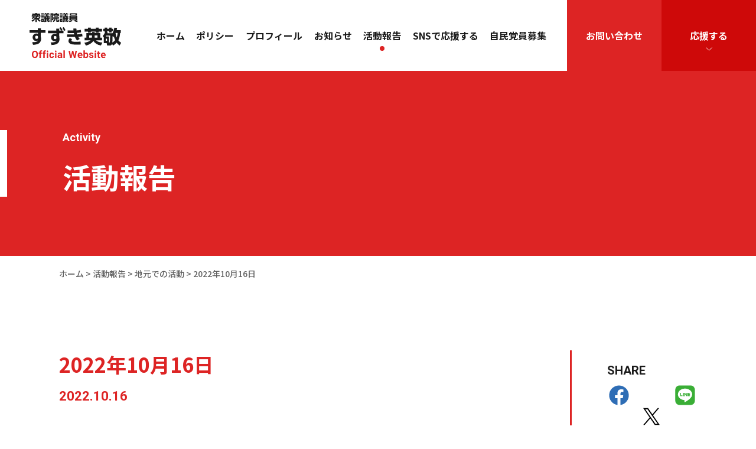

--- FILE ---
content_type: text/html; charset=UTF-8
request_url: https://eikei.jp/activity/2022%E5%B9%B410%E6%9C%8816%E6%97%A5/
body_size: 11390
content:
<!DOCTYPE html>
<!--[if lt IE 7 ]> <html class="ie6"> <![endif]-->
<!--[if IE 7 ]> <html class="ie7"> <![endif]-->
<!--[if IE 8 ]> <html class="ie8"> <![endif]-->
<!--[if IE 9 ]> <html class="ie9"> <![endif]-->
<!--[if (gt IE 9)|!(IE)]><!--> <html lang="ja"> <!--<![endif]-->
<head>
<!-- Google Tag Manager -->
<script>(function(w,d,s,l,i){w[l]=w[l]||[];w[l].push({'gtm.start':
new Date().getTime(),event:'gtm.js'});var f=d.getElementsByTagName(s)[0],
j=d.createElement(s),dl=l!='dataLayer'?'&l='+l:'';j.async=true;j.src=
'https://www.googletagmanager.com/gtm.js?id='+i+dl;f.parentNode.insertBefore(j,f);
})(window,document,'script','dataLayer','GTM-T4PL5VC');</script>
<!-- End Google Tag Manager -->
<meta charset="utf-8">
<meta http-equiv="X-UA-Compatible" content="IE=edge">
<meta name="viewport" content="width=device-width, initial-scale=1">

<link href="https://eikei.jp/cms/wp-content/themes/eikei/css/bootstrap.css" rel="stylesheet">
<link href="https://eikei.jp/cms/wp-content/themes/eikei/css/common.css" rel="stylesheet">
<link href="https://eikei.jp/cms/wp-content/themes/eikei/css/flexslider.css" rel="stylesheet">
<link href="https://eikei.jp/cms/wp-content/themes/eikei/css/scroll-hint.css" rel="stylesheet">
<link href="https://eikei.jp/cms/wp-content/themes/eikei/css/spmenu.css" rel="stylesheet">
<link href="https://eikei.jp/cms/wp-content/themes/eikei/css/slick.css" rel="stylesheet">
<link href="https://eikei.jp/cms/wp-content/themes/eikei/css/slick-theme.css" rel="stylesheet">
<link href="https://eikei.jp/cms/wp-content/themes/eikei/css/style.css" rel="stylesheet">
<link href="https://eikei.jp/cms/wp-content/themes/eikei/css/style2.css?2507" rel="stylesheet">
<link href="https://eikei.jp/cms/wp-content/themes/eikei/css/20241007.css" rel="stylesheet">
<link rel="preconnect" href="https://fonts.googleapis.com">
<link rel="preconnect" href="https://fonts.gstatic.com" crossorigin>
<link href="https://fonts.googleapis.com/css2?family=Noto+Sans+JP:wght@500;700;900&family=Roboto:wght@700;900&display=swap" rel="stylesheet">

<!-- HTML5 shim and Respond.js for IE8 support of HTML5 elements and media queries -->
<!-- WARNING: Respond.js doesn't work if you view the page via file:// -->
<!--[if lt IE 9]>
<script src="https://oss.maxcdn.com/html5shiv/3.7.2/html5shiv.min.js"></script>
<script src="https://oss.maxcdn.com/respond/1.4.2/respond.min.js"></script>
<![endif]-->


<meta name='robots' content='index, follow, max-image-preview:large, max-snippet:-1, max-video-preview:-1' />

	<!-- This site is optimized with the Yoast SEO plugin v26.8 - https://yoast.com/product/yoast-seo-wordpress/ -->
	<title>2022年10月16日 - すずき英敬 公式サイト｜衆議院議員・前三重県知事　自由民主党三重県第四選挙区支部長</title>
	<link rel="canonical" href="https://eikei.jp/activity/2022年10月16日/" />
	<meta property="og:locale" content="ja_JP" />
	<meta property="og:type" content="article" />
	<meta property="og:title" content="2022年10月16日 - すずき英敬 公式サイト｜衆議院議員・前三重県知事　自由民主党三重県第四選挙区支部長" />
	<meta property="og:description" content="16日、紀北町での街頭活動と鳥羽市でのカキ養殖の新たな挑戦の視察。紀北町では、東県議、奥村町議とともに街頭で、物価高、防災・減災、水産振興、年金財政の安定等について演説。ランチは、喫茶「yaya」にてジャンボチキンカツ定 [&hellip;]" />
	<meta property="og:url" content="https://eikei.jp/activity/2022年10月16日/" />
	<meta property="og:site_name" content="すずき英敬 公式サイト｜衆議院議員・前三重県知事　自由民主党三重県第四選挙区支部長" />
	<meta property="article:publisher" content="https://www.facebook.com/suzukieikei/" />
	<meta property="article:modified_time" content="2022-10-17T01:27:41+00:00" />
	<meta property="og:image" content="https://eikei.jp/cms/wp-content/uploads/2022/10/2022_1016-9.jpg" />
	<meta property="og:image:width" content="2048" />
	<meta property="og:image:height" content="1536" />
	<meta property="og:image:type" content="image/jpeg" />
	<meta name="twitter:card" content="summary_large_image" />
	<meta name="twitter:site" content="@eikeisuzuki" />
	<meta name="twitter:label1" content="推定読み取り時間" />
	<meta name="twitter:data1" content="5分" />
	<script type="application/ld+json" class="yoast-schema-graph">{"@context":"https://schema.org","@graph":[{"@type":"WebPage","@id":"https://eikei.jp/activity/2022%e5%b9%b410%e6%9c%8816%e6%97%a5/","url":"https://eikei.jp/activity/2022%e5%b9%b410%e6%9c%8816%e6%97%a5/","name":"2022年10月16日 - すずき英敬 公式サイト｜衆議院議員・前三重県知事　自由民主党三重県第四選挙区支部長","isPartOf":{"@id":"https://eikei.jp/#website"},"primaryImageOfPage":{"@id":"https://eikei.jp/activity/2022%e5%b9%b410%e6%9c%8816%e6%97%a5/#primaryimage"},"image":{"@id":"https://eikei.jp/activity/2022%e5%b9%b410%e6%9c%8816%e6%97%a5/#primaryimage"},"thumbnailUrl":"https://eikei.jp/cms/wp-content/uploads/2022/10/2022_1016-9.jpg","datePublished":"2022-10-16T01:26:00+00:00","dateModified":"2022-10-17T01:27:41+00:00","breadcrumb":{"@id":"https://eikei.jp/activity/2022%e5%b9%b410%e6%9c%8816%e6%97%a5/#breadcrumb"},"inLanguage":"ja","potentialAction":[{"@type":"ReadAction","target":["https://eikei.jp/activity/2022%e5%b9%b410%e6%9c%8816%e6%97%a5/"]}]},{"@type":"ImageObject","inLanguage":"ja","@id":"https://eikei.jp/activity/2022%e5%b9%b410%e6%9c%8816%e6%97%a5/#primaryimage","url":"https://eikei.jp/cms/wp-content/uploads/2022/10/2022_1016-9.jpg","contentUrl":"https://eikei.jp/cms/wp-content/uploads/2022/10/2022_1016-9.jpg","width":2048,"height":1536},{"@type":"BreadcrumbList","@id":"https://eikei.jp/activity/2022%e5%b9%b410%e6%9c%8816%e6%97%a5/#breadcrumb","itemListElement":[{"@type":"ListItem","position":1,"name":"ホーム","item":"https://eikei.jp/"},{"@type":"ListItem","position":2,"name":"活動報告","item":"https://eikei.jp/activity/"},{"@type":"ListItem","position":3,"name":"2022年10月16日"}]},{"@type":"WebSite","@id":"https://eikei.jp/#website","url":"https://eikei.jp/","name":"すずき英敬 公式サイト｜衆議院議員・前三重県知事　自由民主党三重県第四選挙区支部長","description":"","potentialAction":[{"@type":"SearchAction","target":{"@type":"EntryPoint","urlTemplate":"https://eikei.jp/?s={search_term_string}"},"query-input":{"@type":"PropertyValueSpecification","valueRequired":true,"valueName":"search_term_string"}}],"inLanguage":"ja"}]}</script>
	<!-- / Yoast SEO plugin. -->


<link rel='dns-prefetch' href='//ajax.googleapis.com' />
<link rel="alternate" title="oEmbed (JSON)" type="application/json+oembed" href="https://eikei.jp/wp-json/oembed/1.0/embed?url=https%3A%2F%2Feikei.jp%2Factivity%2F2022%25e5%25b9%25b410%25e6%259c%258816%25e6%2597%25a5%2F" />
<link rel="alternate" title="oEmbed (XML)" type="text/xml+oembed" href="https://eikei.jp/wp-json/oembed/1.0/embed?url=https%3A%2F%2Feikei.jp%2Factivity%2F2022%25e5%25b9%25b410%25e6%259c%258816%25e6%2597%25a5%2F&#038;format=xml" />
<style id='wp-img-auto-sizes-contain-inline-css' type='text/css'>
img:is([sizes=auto i],[sizes^="auto," i]){contain-intrinsic-size:3000px 1500px}
/*# sourceURL=wp-img-auto-sizes-contain-inline-css */
</style>
<style id='wp-emoji-styles-inline-css' type='text/css'>

	img.wp-smiley, img.emoji {
		display: inline !important;
		border: none !important;
		box-shadow: none !important;
		height: 1em !important;
		width: 1em !important;
		margin: 0 0.07em !important;
		vertical-align: -0.1em !important;
		background: none !important;
		padding: 0 !important;
	}
/*# sourceURL=wp-emoji-styles-inline-css */
</style>
<style id='wp-block-library-inline-css' type='text/css'>
:root{--wp-block-synced-color:#7a00df;--wp-block-synced-color--rgb:122,0,223;--wp-bound-block-color:var(--wp-block-synced-color);--wp-editor-canvas-background:#ddd;--wp-admin-theme-color:#007cba;--wp-admin-theme-color--rgb:0,124,186;--wp-admin-theme-color-darker-10:#006ba1;--wp-admin-theme-color-darker-10--rgb:0,107,160.5;--wp-admin-theme-color-darker-20:#005a87;--wp-admin-theme-color-darker-20--rgb:0,90,135;--wp-admin-border-width-focus:2px}@media (min-resolution:192dpi){:root{--wp-admin-border-width-focus:1.5px}}.wp-element-button{cursor:pointer}:root .has-very-light-gray-background-color{background-color:#eee}:root .has-very-dark-gray-background-color{background-color:#313131}:root .has-very-light-gray-color{color:#eee}:root .has-very-dark-gray-color{color:#313131}:root .has-vivid-green-cyan-to-vivid-cyan-blue-gradient-background{background:linear-gradient(135deg,#00d084,#0693e3)}:root .has-purple-crush-gradient-background{background:linear-gradient(135deg,#34e2e4,#4721fb 50%,#ab1dfe)}:root .has-hazy-dawn-gradient-background{background:linear-gradient(135deg,#faaca8,#dad0ec)}:root .has-subdued-olive-gradient-background{background:linear-gradient(135deg,#fafae1,#67a671)}:root .has-atomic-cream-gradient-background{background:linear-gradient(135deg,#fdd79a,#004a59)}:root .has-nightshade-gradient-background{background:linear-gradient(135deg,#330968,#31cdcf)}:root .has-midnight-gradient-background{background:linear-gradient(135deg,#020381,#2874fc)}:root{--wp--preset--font-size--normal:16px;--wp--preset--font-size--huge:42px}.has-regular-font-size{font-size:1em}.has-larger-font-size{font-size:2.625em}.has-normal-font-size{font-size:var(--wp--preset--font-size--normal)}.has-huge-font-size{font-size:var(--wp--preset--font-size--huge)}.has-text-align-center{text-align:center}.has-text-align-left{text-align:left}.has-text-align-right{text-align:right}.has-fit-text{white-space:nowrap!important}#end-resizable-editor-section{display:none}.aligncenter{clear:both}.items-justified-left{justify-content:flex-start}.items-justified-center{justify-content:center}.items-justified-right{justify-content:flex-end}.items-justified-space-between{justify-content:space-between}.screen-reader-text{border:0;clip-path:inset(50%);height:1px;margin:-1px;overflow:hidden;padding:0;position:absolute;width:1px;word-wrap:normal!important}.screen-reader-text:focus{background-color:#ddd;clip-path:none;color:#444;display:block;font-size:1em;height:auto;left:5px;line-height:normal;padding:15px 23px 14px;text-decoration:none;top:5px;width:auto;z-index:100000}html :where(.has-border-color){border-style:solid}html :where([style*=border-top-color]){border-top-style:solid}html :where([style*=border-right-color]){border-right-style:solid}html :where([style*=border-bottom-color]){border-bottom-style:solid}html :where([style*=border-left-color]){border-left-style:solid}html :where([style*=border-width]){border-style:solid}html :where([style*=border-top-width]){border-top-style:solid}html :where([style*=border-right-width]){border-right-style:solid}html :where([style*=border-bottom-width]){border-bottom-style:solid}html :where([style*=border-left-width]){border-left-style:solid}html :where(img[class*=wp-image-]){height:auto;max-width:100%}:where(figure){margin:0 0 1em}html :where(.is-position-sticky){--wp-admin--admin-bar--position-offset:var(--wp-admin--admin-bar--height,0px)}@media screen and (max-width:600px){html :where(.is-position-sticky){--wp-admin--admin-bar--position-offset:0px}}
/*wp_block_styles_on_demand_placeholder:6970d479f2b36*/
/*# sourceURL=wp-block-library-inline-css */
</style>
<style id='classic-theme-styles-inline-css' type='text/css'>
/*! This file is auto-generated */
.wp-block-button__link{color:#fff;background-color:#32373c;border-radius:9999px;box-shadow:none;text-decoration:none;padding:calc(.667em + 2px) calc(1.333em + 2px);font-size:1.125em}.wp-block-file__button{background:#32373c;color:#fff;text-decoration:none}
/*# sourceURL=/wp-includes/css/classic-themes.min.css */
</style>
<link rel='stylesheet' id='wp-block-paragraph-css' href='https://eikei.jp/cms/wp-includes/blocks/paragraph/style.min.css?ver=6.9' type='text/css' media='all' />
<script type="text/javascript" src="https://ajax.googleapis.com/ajax/libs/jquery/3.3.1/jquery.min.js?ver=3.3.1" id="jquery-js"></script>
<link rel="https://api.w.org/" href="https://eikei.jp/wp-json/" /><link rel="alternate" title="JSON" type="application/json" href="https://eikei.jp/wp-json/wp/v2/activity/3767" /><link rel="EditURI" type="application/rsd+xml" title="RSD" href="https://eikei.jp/cms/xmlrpc.php?rsd" />
<meta name="generator" content="WordPress 6.9" />
<link rel='shortlink' href='https://eikei.jp/?p=3767' />
<link rel="icon" href="https://eikei.jp/cms/wp-content/uploads/2021/09/cropped-favicon-32x32.jpg" sizes="32x32" />
<link rel="icon" href="https://eikei.jp/cms/wp-content/uploads/2021/09/cropped-favicon-192x192.jpg" sizes="192x192" />
<link rel="apple-touch-icon" href="https://eikei.jp/cms/wp-content/uploads/2021/09/cropped-favicon-180x180.jpg" />
<meta name="msapplication-TileImage" content="https://eikei.jp/cms/wp-content/uploads/2021/09/cropped-favicon-270x270.jpg" />
</head>
<body class="wp-singular activity-template-default single single-activity postid-3767 wp-theme-eikei drawer drawer--right">
<!-- Google Tag Manager (noscript) -->
<noscript><iframe src="https://www.googletagmanager.com/ns.html?id=GTM-T4PL5VC"
height="0" width="0" style="display:none;visibility:hidden"></iframe></noscript>
<!-- End Google Tag Manager (noscript) -->
	<header class="header">
		<div class="header_inner">
			<div class="header_logo">
				<a href="https://eikei.jp/"><img src="https://eikei.jp/cms/wp-content/themes/eikei/img/logo.svg" alt="衆議院議員 すずき英敬 Official Website"></a>
			</div>
			<nav class="nav-wrap">
				<ul class="nav">
					<li class="nav-wrap_home"><a href="https://eikei.jp/">ホーム</a></li>
					<li class="nav-wrap_policy"><a href="https://eikei.jp/policy/">ポリシー</a></li>
					<li class="nav-wrap_profile"><a href="https://eikei.jp/profile/">プロフィール</a></li>
					<li class="nav-wrap_news"><a href="https://eikei.jp/news/">お知らせ</a></li>
					<!-- <li><a href="https://eikei.jp/column/">後援会通信</a></li> -->
					<li class="nav_child nav-wrap_activity"><a href="https://eikei.jp/activity/">活動報告</a>
						<ul class="nav_drop">
							<li><a href="https://eikei.jp/activity_cate/activity-weekly/">一週間の活動</a></li>
							<li><a href="https://eikei.jp/activity_cate/activity-tokyo/">東京での活動</a></li>
							<li><a href="https://eikei.jp/activity_cate/activity-mie/">地元での活動</a></li>
							<li><a href="https://eikei.jp/activity_cate/topics/">Topics</a></li>
							<li><a href="https://eikei.jp/activity_cate/ak-news/">AK通信</a></li>
						</ul>

					</li>
					<li class="nav-wrap_sns"><a href="https://eikei.jp/sns-support/">SNSで応援する</a></li>
					<li class="nav-wrap_member"><a href="https://eikei.jp/member/">自民党員募集</a></li>
					<!-- <li><a href="https://www.facebook.com/suzukieikei/" target="_blank"><img src="https://eikei.jp/cms/wp-content/themes/eikei/img/icon_fb.svg" alt="facebook"></a></li>
					<li><a href="https://twitter.com/eikeisuzuki" target="_blank"><img src="https://eikei.jp/cms/wp-content/themes/eikei/img/icon_tw.svg" alt="twitter"></a></li> -->
				</ul>
				<ul class="nav_sub">
					<li><a href="https://eikei.jp/contact/">お問い合わせ</a></li>
										<li><a href="https://eikei.jp/#support">応援する</a>
						<ul>
							<li><a href="https://eikei.jp/kouenkai/">後援会</a></li>
							<!--<li><a href="https://eikei.jp/contribution/">個人献金</a></li>-->
						</ul>
					</li>
									</ul>
			</nav>
		</div>

		<div class="drawer_menu">
			<div class="drawer_bg"></div>
			<div class="drawer_box">
				<button type="button" class="drawer_button">
					<span class="drawer_bar drawer_bar1"></span>
					<span class="drawer_bar drawer_bar2"></span>
					<span class="drawer_bar drawer_bar3"></span>
				</button>
			</div>
			<nav class="drawer_nav_wrapper">
				<ul class="drawer_nav">
					<li><a href="https://eikei.jp/">ホーム</a></li>
					<li><a href="https://eikei.jp/policy/">ポリシー</a></li>
					<li><a href="https://eikei.jp/profile/">プロフィール</a></li>
					<li><a href="https://eikei.jp/news/">お知らせ</a></li>
					<!-- <li><a href="https://eikei.jp/column/">後援会通信</a></li> -->
					<li><a href="https://eikei.jp/activity/">活動報告</a>
						<ul class="drawer_nav_subnav">
							<li><a href="https://eikei.jp/activity_cate/activity-weekly/">一週間の活動</a></li>
							<li><a href="https://eikei.jp/activity_cate/activity-tokyo/">東京での活動</a></li>
							<li><a href="https://eikei.jp/activity_cate/activity-mie/">地元での活動</a></li>
							<li><a href="https://eikei.jp/activity_cate/topics/">Topics</a></li>
							<li><a href="https://eikei.jp/activity_cate/ak-news/">AK通信</a></li>
						</ul>
					</li>
					<li><a href="https://eikei.jp/sns-support/">SNSで応援する</a></li>
					<li><a href="https://eikei.jp/member/">自民党員募集</a></li>
					<li><a href="https://eikei.jp/contact/">お問い合わせ</a></li>
				</ul>
				<ul class="info_nav">
					<li><a href="https://eikei.jp/kouenkai/">後援会</a></li>
					<!--<li><a href="https://eikei.jp/contribution/">個人献金</a></li>-->
					<!-- <li><a href="https://eikei.jp/contact/">お問い合わせ</a></li>
										<li><a href="https://eikei.jp/#support">応援する</a></li>
					 -->
				</ul>
				<ul class="sns_nav">
					<li><a href="https://www.facebook.com/suzukieikei/" target="_blank"><img src="https://eikei.jp/cms/wp-content/themes/eikei/img/icon_fb2.svg" alt="facebook"></a></li>
					<li><a href="https://twitter.com/eikeisuzuki" target="_blank"><img src="https://eikei.jp/cms/wp-content/themes/eikei/img/icon_x.svg" alt="X/旧twitter"></a></li>
					<li><a href="https://www.instagram.com/ak_suzuki/" target="_blank"><img src="https://eikei.jp/cms/wp-content/themes/eikei/img/icon_in2.svg" alt="instagram"></a></li>
					<li><a href="https://www.youtube.com/channel/UC-4kiUOhdTv0GMJ87l_ENKQ" target="_blank"><img src="https://eikei.jp/cms/wp-content/themes/eikei/img/icon_yt2.svg" alt="youtube"></a></li>
					<li><a href="https://line.me/R/ti/p/%40hct0150u" target="_blank"><img src="https://eikei.jp/cms/wp-content/themes/eikei/img/icon_line.svg" alt="公式ライン"></a></li>
				</ul>
			</nav>
		</div>
	</header>
	<section class="sub_maintitle single_sub_maintitle">
		<div class="sub_maintitle_inner">
			<div class="inner flex jc-sb fw-w">
				<div class="lower_title">
                    <p>Activity</p>
                    <span>活動報告</span>
				</div>
			</div>
		</div>
	</section>

	<div class="breadcrumbs_area">
		<div class="breadcrumbs" typeof="BreadcrumbList" vocab="https://schema.org/">
			<!-- Breadcrumb NavXT 7.4.1 -->
<span property="itemListElement" typeof="ListItem"><a property="item" typeof="WebPage" title="Go to すずき英敬 公式サイト｜衆議院議員・前三重県知事　自由民主党三重県第四選挙区支部長." href="https://eikei.jp" class="home" ><span property="name">ホーム</span></a><meta property="position" content="1"></span> &gt; <span property="itemListElement" typeof="ListItem"><a property="item" typeof="WebPage" title="活動報告へ移動する" href="https://eikei.jp/activity/" class="archive post-activity-archive" ><span property="name">活動報告</span></a><meta property="position" content="2"></span> &gt; <span property="itemListElement" typeof="ListItem"><a property="item" typeof="WebPage" title="Go to the 地元での活動 カテゴリー archives." href="https://eikei.jp/activity_cate/activity-mie/" class="taxonomy activity_cate" ><span property="name">地元での活動</span></a><meta property="position" content="3"></span> &gt; <span property="itemListElement" typeof="ListItem"><span property="name" class="post post-activity current-item">2022年10月16日</span><meta property="url" content="https://eikei.jp/activity/2022%e5%b9%b410%e6%9c%8816%e6%97%a5/"><meta property="position" content="4"></span>		</div>
	</div>

    <section class="single_area pd_top100">
        <div class="inner">
            <div class="sigle_block flex jc-sb fw-w">
    		        	            	<div class="single_box">
            		<div class="single_ttl">
            			<h1>2022年10月16日</h1>
            			<p class="single_day">2022.10.16</p>
            		</div>
	            	<div class="sigle_contents">
	                    
<figure class="wp-block-gallery has-nested-images columns-default is-cropped wp-block-gallery-1 is-layout-flex wp-block-gallery-is-layout-flex">
<figure class="wp-block-image size-large"><img fetchpriority="high" decoding="async" width="1024" height="856" data-id="3771" src="https://eikei.jp/cms/wp-content/uploads/2022/10/2022_1016-6-1024x856.jpg" alt="" class="wp-image-3771" srcset="https://eikei.jp/cms/wp-content/uploads/2022/10/2022_1016-6-1024x856.jpg 1024w, https://eikei.jp/cms/wp-content/uploads/2022/10/2022_1016-6-300x251.jpg 300w, https://eikei.jp/cms/wp-content/uploads/2022/10/2022_1016-6-768x642.jpg 768w, https://eikei.jp/cms/wp-content/uploads/2022/10/2022_1016-6-1536x1284.jpg 1536w, https://eikei.jp/cms/wp-content/uploads/2022/10/2022_1016-6.jpg 2048w" sizes="(max-width: 1024px) 100vw, 1024px" /></figure>



<figure class="wp-block-image size-large"><img decoding="async" width="1024" height="821" data-id="3770" src="https://eikei.jp/cms/wp-content/uploads/2022/10/2022_1016-1-1024x821.jpg" alt="" class="wp-image-3770" srcset="https://eikei.jp/cms/wp-content/uploads/2022/10/2022_1016-1-1024x821.jpg 1024w, https://eikei.jp/cms/wp-content/uploads/2022/10/2022_1016-1-300x241.jpg 300w, https://eikei.jp/cms/wp-content/uploads/2022/10/2022_1016-1-768x616.jpg 768w, https://eikei.jp/cms/wp-content/uploads/2022/10/2022_1016-1-1536x1232.jpg 1536w, https://eikei.jp/cms/wp-content/uploads/2022/10/2022_1016-1.jpg 2048w" sizes="(max-width: 1024px) 100vw, 1024px" /></figure>



<figure class="wp-block-image size-large"><img decoding="async" width="875" height="1024" data-id="3773" src="https://eikei.jp/cms/wp-content/uploads/2022/10/2022_1016-2-875x1024.jpg" alt="" class="wp-image-3773" srcset="https://eikei.jp/cms/wp-content/uploads/2022/10/2022_1016-2-875x1024.jpg 875w, https://eikei.jp/cms/wp-content/uploads/2022/10/2022_1016-2-256x300.jpg 256w, https://eikei.jp/cms/wp-content/uploads/2022/10/2022_1016-2-768x899.jpg 768w, https://eikei.jp/cms/wp-content/uploads/2022/10/2022_1016-2-1313x1536.jpg 1313w, https://eikei.jp/cms/wp-content/uploads/2022/10/2022_1016-2.jpg 1750w" sizes="(max-width: 875px) 100vw, 875px" /></figure>



<figure class="wp-block-image size-large"><img loading="lazy" decoding="async" width="1024" height="680" data-id="3772" src="https://eikei.jp/cms/wp-content/uploads/2022/10/2022_1016-3-1024x680.jpg" alt="" class="wp-image-3772" srcset="https://eikei.jp/cms/wp-content/uploads/2022/10/2022_1016-3-1024x680.jpg 1024w, https://eikei.jp/cms/wp-content/uploads/2022/10/2022_1016-3-300x199.jpg 300w, https://eikei.jp/cms/wp-content/uploads/2022/10/2022_1016-3-768x510.jpg 768w, https://eikei.jp/cms/wp-content/uploads/2022/10/2022_1016-3-1536x1020.jpg 1536w, https://eikei.jp/cms/wp-content/uploads/2022/10/2022_1016-3.jpg 2048w" sizes="auto, (max-width: 1024px) 100vw, 1024px" /></figure>



<figure class="wp-block-image size-large"><img loading="lazy" decoding="async" width="1024" height="740" data-id="3775" src="https://eikei.jp/cms/wp-content/uploads/2022/10/2022_1016-4-1024x740.jpg" alt="" class="wp-image-3775" srcset="https://eikei.jp/cms/wp-content/uploads/2022/10/2022_1016-4-1024x740.jpg 1024w, https://eikei.jp/cms/wp-content/uploads/2022/10/2022_1016-4-300x217.jpg 300w, https://eikei.jp/cms/wp-content/uploads/2022/10/2022_1016-4-768x555.jpg 768w, https://eikei.jp/cms/wp-content/uploads/2022/10/2022_1016-4-1536x1110.jpg 1536w, https://eikei.jp/cms/wp-content/uploads/2022/10/2022_1016-4.jpg 2048w" sizes="auto, (max-width: 1024px) 100vw, 1024px" /></figure>



<figure class="wp-block-image size-large"><img loading="lazy" decoding="async" width="1024" height="768" data-id="3774" src="https://eikei.jp/cms/wp-content/uploads/2022/10/2022_1016-5-1024x768.jpg" alt="" class="wp-image-3774" srcset="https://eikei.jp/cms/wp-content/uploads/2022/10/2022_1016-5-1024x768.jpg 1024w, https://eikei.jp/cms/wp-content/uploads/2022/10/2022_1016-5-300x225.jpg 300w, https://eikei.jp/cms/wp-content/uploads/2022/10/2022_1016-5-768x576.jpg 768w, https://eikei.jp/cms/wp-content/uploads/2022/10/2022_1016-5-1536x1152.jpg 1536w, https://eikei.jp/cms/wp-content/uploads/2022/10/2022_1016-5.jpg 2048w" sizes="auto, (max-width: 1024px) 100vw, 1024px" /></figure>
</figure>



<p>16日、紀北町での街頭活動と鳥羽市でのカキ養殖の新たな挑戦の視察。紀北町では、東県議、奥村町議とともに街頭で、物価高、防災・減災、水産振興、年金財政の安定等について演説。ランチは、喫茶「yaya」にてジャンボチキンカツ定食！めちゃボリューム＆デミグラスソースが最高の一品。チキンも柔らかくジューシーでした。</p>



<p>鳥羽市では、山本さちこ参議院議員、野村県議とともに自民党鳥羽市支部報告会。その後は、カキ養殖の県内最大産地である浦村に。この７月にカキ業者12者が集まり設立された「浦村シーファーム」の取組を視察。</p>



<p><a></a>生産性向上、一括調達等によるコストダウン、労働者の負担大幅軽減を同時達成する仕組み。247台のカキ養殖筏を有し、これまで個々の業者で保有していた水揚げ作業用漁船を２隻に集約して燃料代をコストダウン。養殖用のロープや筏を組む材木なども一括購入しコストダウン。これまで最も労力がかかっていた成育したカキをばらして洗浄する作業をできる機械を共同購入し、生産性が1.5倍に。衛生面や力作業という観点からも大幅削減。各者が夫婦でやっていた作業を共同で行い、負担軽減と生産性向上で若者の入職を可能とする。</p>



<p>更に、この会社で、養殖ワカメを活用した「ブルーカーボン」のオフセット事業を検討しており、これが実現すれば、日本初になります。近年、海洋環境の変化によるカキのへい死、コロナでの需要減、燃料高、後継者不足、トンガ沖地震による津波被害など、「五重苦」がある中、漁村を守り、持続可能なカキ養殖を実現するため、新たな挑戦が始まりました。しっかり応援し、地域の水産業に希望の灯りをともしたいと思います。</p>



<figure class="wp-block-gallery has-nested-images columns-default is-cropped wp-block-gallery-2 is-layout-flex wp-block-gallery-is-layout-flex">
<figure class="wp-block-image size-large"><img loading="lazy" decoding="async" width="1024" height="902" data-id="3781" src="https://eikei.jp/cms/wp-content/uploads/2022/10/2022_1016-12-1024x902.jpg" alt="" class="wp-image-3781" srcset="https://eikei.jp/cms/wp-content/uploads/2022/10/2022_1016-12-1024x902.jpg 1024w, https://eikei.jp/cms/wp-content/uploads/2022/10/2022_1016-12-300x264.jpg 300w, https://eikei.jp/cms/wp-content/uploads/2022/10/2022_1016-12-768x677.jpg 768w, https://eikei.jp/cms/wp-content/uploads/2022/10/2022_1016-12.jpg 1536w" sizes="auto, (max-width: 1024px) 100vw, 1024px" /></figure>



<figure class="wp-block-image size-large"><img loading="lazy" decoding="async" width="1024" height="745" data-id="3777" src="https://eikei.jp/cms/wp-content/uploads/2022/10/2022_1016-7-1024x745.jpg" alt="" class="wp-image-3777" srcset="https://eikei.jp/cms/wp-content/uploads/2022/10/2022_1016-7-1024x745.jpg 1024w, https://eikei.jp/cms/wp-content/uploads/2022/10/2022_1016-7-300x218.jpg 300w, https://eikei.jp/cms/wp-content/uploads/2022/10/2022_1016-7-768x559.jpg 768w, https://eikei.jp/cms/wp-content/uploads/2022/10/2022_1016-7.jpg 1536w" sizes="auto, (max-width: 1024px) 100vw, 1024px" /></figure>



<figure class="wp-block-image size-large"><img loading="lazy" decoding="async" width="1024" height="576" data-id="3776" src="https://eikei.jp/cms/wp-content/uploads/2022/10/2022_1016-8-1024x576.jpg" alt="" class="wp-image-3776" srcset="https://eikei.jp/cms/wp-content/uploads/2022/10/2022_1016-8-1024x576.jpg 1024w, https://eikei.jp/cms/wp-content/uploads/2022/10/2022_1016-8-300x169.jpg 300w, https://eikei.jp/cms/wp-content/uploads/2022/10/2022_1016-8-768x432.jpg 768w, https://eikei.jp/cms/wp-content/uploads/2022/10/2022_1016-8-1536x864.jpg 1536w, https://eikei.jp/cms/wp-content/uploads/2022/10/2022_1016-8.jpg 1706w" sizes="auto, (max-width: 1024px) 100vw, 1024px" /></figure>



<figure class="wp-block-image size-large"><img loading="lazy" decoding="async" width="1024" height="768" data-id="3779" src="https://eikei.jp/cms/wp-content/uploads/2022/10/2022_1016-9-1-1024x768.jpg" alt="" class="wp-image-3779" srcset="https://eikei.jp/cms/wp-content/uploads/2022/10/2022_1016-9-1-1024x768.jpg 1024w, https://eikei.jp/cms/wp-content/uploads/2022/10/2022_1016-9-1-300x225.jpg 300w, https://eikei.jp/cms/wp-content/uploads/2022/10/2022_1016-9-1-768x576.jpg 768w, https://eikei.jp/cms/wp-content/uploads/2022/10/2022_1016-9-1-1536x1152.jpg 1536w, https://eikei.jp/cms/wp-content/uploads/2022/10/2022_1016-9-1.jpg 2048w" sizes="auto, (max-width: 1024px) 100vw, 1024px" /></figure>



<figure class="wp-block-image size-large"><img loading="lazy" decoding="async" width="1024" height="674" data-id="3780" src="https://eikei.jp/cms/wp-content/uploads/2022/10/2022_1016-10-1024x674.jpg" alt="" class="wp-image-3780" srcset="https://eikei.jp/cms/wp-content/uploads/2022/10/2022_1016-10-1024x674.jpg 1024w, https://eikei.jp/cms/wp-content/uploads/2022/10/2022_1016-10-300x197.jpg 300w, https://eikei.jp/cms/wp-content/uploads/2022/10/2022_1016-10-768x506.jpg 768w, https://eikei.jp/cms/wp-content/uploads/2022/10/2022_1016-10-1536x1011.jpg 1536w, https://eikei.jp/cms/wp-content/uploads/2022/10/2022_1016-10.jpg 2048w" sizes="auto, (max-width: 1024px) 100vw, 1024px" /></figure>



<figure class="wp-block-image size-large"><img loading="lazy" decoding="async" width="1024" height="837" data-id="3778" src="https://eikei.jp/cms/wp-content/uploads/2022/10/2022_1016-11-1024x837.jpg" alt="" class="wp-image-3778" srcset="https://eikei.jp/cms/wp-content/uploads/2022/10/2022_1016-11-1024x837.jpg 1024w, https://eikei.jp/cms/wp-content/uploads/2022/10/2022_1016-11-300x245.jpg 300w, https://eikei.jp/cms/wp-content/uploads/2022/10/2022_1016-11-768x628.jpg 768w, https://eikei.jp/cms/wp-content/uploads/2022/10/2022_1016-11.jpg 1536w" sizes="auto, (max-width: 1024px) 100vw, 1024px" /></figure>
</figure>
	                </div>
            	</div>
            	<div class="sns_share">
	                <ul class="single_shere flex jc-sb fw-w">
	                    	                    <li>SHARE</li>
	                    <li><a href="http://www.facebook.com/share.php?u=https://eikei.jp/activity/2022%e5%b9%b410%e6%9c%8816%e6%97%a5/" title="Facebookでシェアする" target="_blank"><img src="https://eikei.jp/cms/wp-content/themes/eikei/img/icon_fb2.svg" alt="facebook"></a></li>
	                    <li><a href="https://social-plugins.line.me/lineit/share?url=https://eikei.jp/activity/2022%e5%b9%b410%e6%9c%8816%e6%97%a5/" target="_blank"><img src="https://eikei.jp/cms/wp-content/themes/eikei/img/icon_line.svg" alt="LINE"></a></li>
	                    <li><a href="//twitter.com/share?text=2022年10月16日&url=https://eikei.jp/activity/2022%e5%b9%b410%e6%9c%8816%e6%97%a5/" title="X/旧Twitterでシェア" target="_blank"><img src="https://eikei.jp/cms/wp-content/themes/eikei/img/icon_x.svg" alt="X/旧Twitter"></a></li>
	                </ul>
            	</div>
				                    </div>

			<div class="prevnext">
			    <ul class="flex jc-sb fw-w">
			        <!-- PREV -->
			        <li>
			            <a href="https://eikei.jp/activity/2022%e5%b9%b410%e6%9c%8810%e6%97%a5/">PREV</a>			        </li>
			        <!-- 記事一覧へ戻る -->
			        <li class="singlemore_btn">
			            <a href="https://eikei.jp/activity_cate/activity-mie/">地元での活動一覧へ戻る</a>			        </li>
			        <!-- NEXT -->
			        <li>
			            <a href="https://eikei.jp/activity/2022%e5%b9%b410%e6%9c%8823%e6%97%a5/">NEXT</a>			        </li>
			    </ul>
			</div>


		<section class="sns_area">
		<ul class="sns_block">
			<li><a href="https://www.facebook.com/suzukieikei/" target="_blank">
				<div class="round">
					<img src="https://eikei.jp/cms/wp-content/themes/eikei/img/icon_fb2.svg" alt="facebook">
				</div>
				<p>Facebook</p>
			</a></li>
			<li><a href="https://twitter.com/eikeisuzuki" target="_blank">
				<div class="round">
					<img src="https://eikei.jp/cms/wp-content/themes/eikei/img/icon_x.svg" alt="X/旧Twitter">
				</div>
				<p>X/旧Twitter</p>
			</a></li>
			<li><a href="https://www.instagram.com/ak_suzuki/" target="_blank">
				<div class="round">
					<img src="https://eikei.jp/cms/wp-content/themes/eikei/img/icon_in2.svg" alt="instagram">
				</div>
				<p>Instagram</p>
			</a></li>
			<li><a href="https://www.youtube.com/channel/UC-4kiUOhdTv0GMJ87l_ENKQ" target="_blank">
				<div class="round">
					<img src="https://eikei.jp/cms/wp-content/themes/eikei/img/icon_yt2.svg" alt="youtube">
				</div>
				<p>YouTube</p>
			</a></li>
			<li><a href="https://line.me/R/ti/p/%40hct0150u" target="_blank">
				<div class="round">
					<img src="https://eikei.jp/cms/wp-content/themes/eikei/img/icon_line.svg" alt="LINE">
				</div>
				<p>公式LINE</p>
			</a></li>
		</ul>
	</section>
	
    <div id="page-top"><a id="move-page-top">↑</a></div>

    <footer class="footer">
        <div class="footer_add">
            <div class="inner flex jc-sb fw-w">
                <div class="add">
                    <h2>すずき英敬後援会事務所</h2>
                    <p>〒516-0007<br>
                        三重県伊勢市小木町677-1<br>
                        <!-- 開所時間：9:00～17:00<br> -->
                        電話番号：<span>0596-31-0001</span><br>
                        FAX番号：<span>0596-31-0002</span><br>
                        Mail：information＠eikei.jp<br>
                        <span class="small">※メール送信の際は@を半角へご変更ください</span></p>
                </div>
                <div class="add">
                    <h2>東京事務所</h2>
                    <p>〒100-8981<br>
                        東京都千代田区永田町2-2-1<br>
                        衆議院第一会館614号室<br>
                        電話番号：<span>03-3581-5111</span> (会館代表)</p>
                </div>
            </div>
<!--             <div class="inner">
                <ul class="link_banner flex jc-sb fw-w">
                    <li><a href="http://seiwaken.jp/" target="_blank"><img src="https://eikei.jp/cms/wp-content/themes/eikei/img/seiwaken.jpg" alt="清和政策研究会"></a></li>
                </ul>
            </div> -->
        </div>
        <div class="footer_copy">
            <div class="inner flex jc-sb fw-w">
                <div class="contact">
                    <a href="https://eikei.jp/contact/">お問い合わせ</a>
                </div>
                <p class="copy">Copyright © 2021 <a href="https://eikei.jp/">Eikei Suzuki</a>. All Rights Reserved.</p>
            </div>
        </div>
    </footer>

<script type="text/javascript" src="https://yubinbango.github.io/yubinbango/yubinbango.js"></script>
<script type="text/javascript" src="https://eikei.jp/cms/wp-content/themes/eikei/js/bootstrap.js"></script>
<script type="text/javascript" src="https://eikei.jp/cms/wp-content/themes/eikei/js/common.js"></script>
<script type="text/javascript" src="https://eikei.jp/cms/wp-content/themes/eikei/js/drawer.min.js"></script>
<script type="text/javascript" src="https://eikei.jp/cms/wp-content/themes/eikei/js/jquery.flexslider.js"></script>
<script type="text/javascript" src="https://eikei.jp/cms/wp-content/themes/eikei/js/ofi.min.js"></script>
<script type="text/javascript" src="https://eikei.jp/cms/wp-content/themes/eikei/js/scroll-hint.js"></script>
<script type="text/javascript" src="https://eikei.jp/cms/wp-content/themes/eikei/js/slick.min.js"></script>
<script type="text/javascript" src="https://eikei.jp/cms/wp-content/themes/eikei/js/to-top.js"></script>
<script> objectFitImages(); </script>
<script type="speculationrules">
{"prefetch":[{"source":"document","where":{"and":[{"href_matches":"/*"},{"not":{"href_matches":["/cms/wp-*.php","/cms/wp-admin/*","/cms/wp-content/uploads/*","/cms/wp-content/*","/cms/wp-content/plugins/*","/cms/wp-content/themes/eikei/*","/*\\?(.+)"]}},{"not":{"selector_matches":"a[rel~=\"nofollow\"]"}},{"not":{"selector_matches":".no-prefetch, .no-prefetch a"}}]},"eagerness":"conservative"}]}
</script>
<script id="wp-emoji-settings" type="application/json">
{"baseUrl":"https://s.w.org/images/core/emoji/17.0.2/72x72/","ext":".png","svgUrl":"https://s.w.org/images/core/emoji/17.0.2/svg/","svgExt":".svg","source":{"concatemoji":"https://eikei.jp/cms/wp-includes/js/wp-emoji-release.min.js?ver=6.9"}}
</script>
<script type="module">
/* <![CDATA[ */
/*! This file is auto-generated */
const a=JSON.parse(document.getElementById("wp-emoji-settings").textContent),o=(window._wpemojiSettings=a,"wpEmojiSettingsSupports"),s=["flag","emoji"];function i(e){try{var t={supportTests:e,timestamp:(new Date).valueOf()};sessionStorage.setItem(o,JSON.stringify(t))}catch(e){}}function c(e,t,n){e.clearRect(0,0,e.canvas.width,e.canvas.height),e.fillText(t,0,0);t=new Uint32Array(e.getImageData(0,0,e.canvas.width,e.canvas.height).data);e.clearRect(0,0,e.canvas.width,e.canvas.height),e.fillText(n,0,0);const a=new Uint32Array(e.getImageData(0,0,e.canvas.width,e.canvas.height).data);return t.every((e,t)=>e===a[t])}function p(e,t){e.clearRect(0,0,e.canvas.width,e.canvas.height),e.fillText(t,0,0);var n=e.getImageData(16,16,1,1);for(let e=0;e<n.data.length;e++)if(0!==n.data[e])return!1;return!0}function u(e,t,n,a){switch(t){case"flag":return n(e,"\ud83c\udff3\ufe0f\u200d\u26a7\ufe0f","\ud83c\udff3\ufe0f\u200b\u26a7\ufe0f")?!1:!n(e,"\ud83c\udde8\ud83c\uddf6","\ud83c\udde8\u200b\ud83c\uddf6")&&!n(e,"\ud83c\udff4\udb40\udc67\udb40\udc62\udb40\udc65\udb40\udc6e\udb40\udc67\udb40\udc7f","\ud83c\udff4\u200b\udb40\udc67\u200b\udb40\udc62\u200b\udb40\udc65\u200b\udb40\udc6e\u200b\udb40\udc67\u200b\udb40\udc7f");case"emoji":return!a(e,"\ud83e\u1fac8")}return!1}function f(e,t,n,a){let r;const o=(r="undefined"!=typeof WorkerGlobalScope&&self instanceof WorkerGlobalScope?new OffscreenCanvas(300,150):document.createElement("canvas")).getContext("2d",{willReadFrequently:!0}),s=(o.textBaseline="top",o.font="600 32px Arial",{});return e.forEach(e=>{s[e]=t(o,e,n,a)}),s}function r(e){var t=document.createElement("script");t.src=e,t.defer=!0,document.head.appendChild(t)}a.supports={everything:!0,everythingExceptFlag:!0},new Promise(t=>{let n=function(){try{var e=JSON.parse(sessionStorage.getItem(o));if("object"==typeof e&&"number"==typeof e.timestamp&&(new Date).valueOf()<e.timestamp+604800&&"object"==typeof e.supportTests)return e.supportTests}catch(e){}return null}();if(!n){if("undefined"!=typeof Worker&&"undefined"!=typeof OffscreenCanvas&&"undefined"!=typeof URL&&URL.createObjectURL&&"undefined"!=typeof Blob)try{var e="postMessage("+f.toString()+"("+[JSON.stringify(s),u.toString(),c.toString(),p.toString()].join(",")+"));",a=new Blob([e],{type:"text/javascript"});const r=new Worker(URL.createObjectURL(a),{name:"wpTestEmojiSupports"});return void(r.onmessage=e=>{i(n=e.data),r.terminate(),t(n)})}catch(e){}i(n=f(s,u,c,p))}t(n)}).then(e=>{for(const n in e)a.supports[n]=e[n],a.supports.everything=a.supports.everything&&a.supports[n],"flag"!==n&&(a.supports.everythingExceptFlag=a.supports.everythingExceptFlag&&a.supports[n]);var t;a.supports.everythingExceptFlag=a.supports.everythingExceptFlag&&!a.supports.flag,a.supports.everything||((t=a.source||{}).concatemoji?r(t.concatemoji):t.wpemoji&&t.twemoji&&(r(t.twemoji),r(t.wpemoji)))});
//# sourceURL=https://eikei.jp/cms/wp-includes/js/wp-emoji-loader.min.js
/* ]]> */
</script>
</body>
</html>

--- FILE ---
content_type: text/css
request_url: https://eikei.jp/cms/wp-content/themes/eikei/css/style2.css?2507
body_size: 5844
content:
/*
Theme Name: eikei
Author: tokka
Author URI: https://tokka.co.jp/
Version: 1.0
*/
@charset "UTF-8";
/* CSS Document */
/* ------------------------------------- /
/   low_news_area
/* ------------------------------------- */
.post_block .post_box a .img{
    position: relative;
    overflow: hidden;
    padding-top: 60%; /* 比率 */
}
.post_block .post_box a .img img{
    position: absolute;
    top: 50%;
    left: 50%;
    transform: translate(-50%, -50%);
    width: 100%;
    height: 100%;
    object-fit: cover;
    font-family: 'object-fit: cover;';
}
.low_news_area .news_block {
    margin:0 auto;
    width: calc(100% - 200px);
}
@media only screen and (max-width: 768px) {
.low_news_area .news_block {
    width: 100%;
}
}
/* ------------------------------------- /
/   low_action_area
/* ------------------------------------- */
.low_action_area .post_box{
    margin-bottom: 50px;
}
.low_action_area .post_block:after{
    content: "";
    width: calc(33.333333% - 30px);
}
@media only screen and (max-width: 768px) {
.low_action_area .post_box{
    margin-bottom: 30px;
}
.low_action_area .post_block .post_box a .img {
    margin-bottom: 10px;
}
}
/************************************
** レスポンシブページネーション
************************************/
.pagination{
    display: block;
}
.pagination_b{
    list-style-type: none;
    padding-left: 0;
    margin: 50px 0 0;
}
.pagination_b,
.pagination_b li a {
    display: flex;
    flex-wrap: wrap;
    justify-content: center;
    align-items: center;
}
.pagination_b a {
    font-weight: 300;
    padding-top: 1px;
    text-decoration:none;
    border-left-width: 1px;
    margin: 0 10px;
    min-width: 30px;
    min-height: 40px;
    font-size: 1.4rem;
    color: #4d4d4d;
    background-color: #f2f2f2;
}
.pagination_b li:not([class*="current"]) a:hover {
    background-color: #ccc;
    transition: .3s;
}
.pagination_b li:first-of-type a {
    border-left-width: 1px;
}
.pagination_b li.first span,
.pagination_b li.last span,
.pagination_b li.previous span,
.pagination_b li.next span {
/* screen readers only */
    position: absolute;
    top: -9999px;
    left: -9999px;
}
.pagination_b li.first a::before,
.pagination_b li.last a::after,
.pagination_b li.previous a::before,
.pagination_b li.next a::after {
    display: inline-block;
    font-family: Fontawesome;
    font-size: inherit;
    text-rendering: auto;
    -webkit-font-smoothing: antialiased;
    -moz-osx-font-smoothing: grayscale;
    transform: translate(0, 0);
}
.pagination_b li.first a::before { content: "«"; }
.pagination_b li.last a::after { content: "»"; }
.pagination_b li.previous a::before { content: "‹"; }
.pagination_b li.next a::after { content: "›"; }
.pagination_b li.current a {
    background-color: #ccc;
    color: #333333;
    cursor: default;
    pointer-events: none;
}
@media only screen and ( max-width: 768px ) {
.pagination_b li.first,
.pagination_b li.last {
/* screen readers only */
    position: absolute;
    top: -9999px;
    left: -9999px;
}
.pagination_b li.previous a {
    border-left-width: 1px;
}
}
@media only screen and ( max-width: 425px ) {
.pagination_b li {
/* screen readers only */
    position: absolute;
    top: -9999px;
    left: -9999px;
}
.pagination_b li.current,
.pagination_b li.first,
.pagination_b li.last,
.pagination_b li.previous,
.pagination_b li.next{
    position: initial;
    top: initial;
    left: initial;
}
.pagination_b li.previous a { border-left-width: 1px; }
}
@media only screen and ( max-width: 375px ) {
.pagination_b li.first,
.pagination_b li.last {
/* screen readers only */
    position: absolute;
    top: -9999px;
    left: -9999px;
}
.pagination_b li.previous a { border-left-width: 1px; }
}
@media only screen and ( max-width: 240px ) {
.pagination_b li { width: 50%;}
.pagination_b li.current {
    order: 2;
    width: 100%;
    border-left-width: 1px;
}
}

.m-pagenation {
    display: flex;
    justify-content: center;
    align-items: center;
}
.m-pagenation ol{
    list-style: none;
    display: flex;
    justify-content: center;
}
.m-pagenation ol li.-current {
    padding: 13px 9px;
    margin: 0 10px;
    font-size: 1.4rem;
    color: #fff;
    background-color: #dd2424;
    width: 50px;
    height: 50px;
    box-sizing: border-box;
    text-align: center;
    font-weight: 700;
}
.m-pagenation ol li a{
    display: block;
    padding: 13px 9px;
    margin: 0 10px;
    font-size: 1.4rem;
    color: #dd2424;
    width: 50px;
    height: 50px;
    transition: .3s;
    text-align: center;
    font-weight: 700;
    border:solid 2px #dd2424;
}
.m-pagenation ol li a:hover{
    color: #fff;
    background-color: #dd2424;
    transition: .3s;
}
.m-pagenation__next {
    width: 50px;
    margin-left: 10px;
    font-size: 4rem;
    line-height: 40px;
    height: 50px;
    color: #dd2424;
    border:solid 2px #dd2424;
    text-align: center;
}
.m-pagenation__prev {
    width: 50px;
    margin-right: 10px;
    font-size: 4rem;
    line-height: 40px;
    height: 50px;
    color: #dd2424;
    border:solid 2px #dd2424;
    text-align: center;
}
.m-pagenation__next a,
.m-pagenation__prev a{
    transition: .3s;
    color: #dd2424;
    height: 48px;
    display: block;
    line-height: 36px;
}
.m-pagenation__next a:hover,
.m-pagenation__prev a:hover{
    color: #fff;
    transition: .3s;
    background-color: #dd2424;
}

/* ------------------------------------- /
/   single_area
/* ------------------------------------- */
.single_sub_maintitle .lower_title span{
    font-size: 4.8rem;
    font-weight: 700;
}
.single_area .sigle_block .sns_share{
    width: 215px;
    padding: 20px 0 20px 60px;
    border-left:solid 3px #dd2424;
    height: 130px;
}
.single_area .sigle_block .sns_share li:first-child{
    width: 100%;
    font-size:2rem;
    font-family: 'Roboto', sans-serif;
    font-weight:700;
    margin-bottom: 10px;
}
.single_area .sigle_block .sns_share li img{
    height: 36px;
}
.single_area .sigle_block .single_box{
    width: calc(100% - 215px);
    padding-right: 60px;
    box-sizing: border-box;
}
.single_area .single_box .single_ttl{
    margin-bottom: 80px;
    color: #dd2424;
    font-weight:700;
}
.single_area .single_box .single_ttl h1{
    font-size:3.4rem;
    margin-bottom: 15px;
    font-weight:700;
    line-height: 1.4;
}
.single_area .single_box .single_ttl p{
    font-size:2.2rem;
    font-family: 'Roboto', sans-serif;

}
.single_area .single_box h2{
    font-size:2.4rem;
    color: #dd2424;
    font-weight:700;
    border-left: solid 3px #dd2424;
    padding:10px 0 10px 20px;
    margin:10px 0 20px;
    line-height: 1.4;
}
.single_area .single_box h3{
    font-size:2rem;
    color: #dd2424;
    font-weight:700;
    border-bottom: solid 3px #dd2424;
    padding:10px 20px;
    margin:10px 0 20px;
    line-height: 1.4;
}
.single_area .single_box .sigle_contents p{
/*    font-size:1.7rem;*/
    line-height: 1.6;
    margin-bottom: 40px;
}
.single_area .single_box .sigle_contents p a{
    color: #dd2424;
    font-weight: 600;
    text-decoration: underline;
}
.single_area .single_box .sigle_contents strong{
    font-weight: bold;
}
.single_area .single_box .sigle_contents img{
    margin:20px 0;
    height: auto;
}
.single_area .prevnext{
    margin-top: 50px;
}
.single_area .prevnext ul{
    align-items: center;
}
.single_area .prevnext li a{
    font-size: 2.4rem;
    color: #dd2424;
    font-weight: 700;
    font-family: 'Roboto', sans-serif;
}
.single_area .prevnext li:nth-child(1) a:hover,
.single_area .prevnext li:nth-child(3) a:hover{
    opacity: 0.7;
}
.singlemore_btn a {
    position: relative;
    display: block;
    width: 100%;
    padding: 25px 40px 25px 100px;
    font-size: 1.6rem!important;
    line-height: 1;
    color: #fff!important;
    font-weight: normal!important;
    background-color: #dd2424;
}
.singlemore_btn a::before {
    position: absolute;
    content: "";
    top: 0;
    left: 0;
    width: 70px;
    height: 100%;
    background-color: #ce0909;
    background-image: url(../img/arrow_left.svg);
    background-repeat: no-repeat;
    background-size: 14px;
    background-position: center;
    transition: 0.3s;
}
.singlemore_btn a:hover::before {
    background-position: 15px center;
    transition: 0.3s;
}
.has-large-font-size {
    font-size: 2.25em!important;
}
@media only screen and (max-width: 768px) {
.single_sub_maintitle .lower_title span {
    margin-bottom: 30px;
}
.single_area .sigle_block .single_box {
    width: 100%;
    padding-right: 0;
}
.single_area .sigle_block .sns_share {
    width: 100%;
    padding: 20px 0;
    border-left: 0;
    border-bottom: solid 3px #dd2424;
    height: 130px;
    margin: 0 auto;
}
.single_area .sigle_block .sns_share ul{
    margin: 0 auto;
    width: 200px;
}
.single_area .sigle_block .sns_share li:first-child{
    text-align: center;
}
.single_area .single_box .single_ttl {
    margin-bottom: 40px;
}
}
@media only screen and (max-width: 500px) {
.single_sub_maintitle .lower_title span {
    font-size: 10vw;
}
.single_area .single_box .single_ttl h1 {
    font-size: 2.2rem;
    margin-bottom: 10px;
}
.single_area .single_box .single_ttl p {
    font-size: 1.8rem;
}
.single_area .single_box .single_ttl {
    margin-bottom: 20px;
}
.single_area .single_box h2 {
    font-size: 2rem;
    border-left: solid 3px #dd2424;
    padding: 5px 0 5px 15px;
    margin: 10px 0 10px;
}
.single_area .single_box .sigle_contents p {
    line-height: 1.4;
    margin-bottom: 25px;
}
.single_area .single_box h3 {
    font-size: 1.8rem;
    padding: 10px 10px 5px 10px;
    margin: 10px 0 10px;
}
.single_area .sigle_block .sns_share {
    padding: 10px 0;
}
.single_area .prevnext li a {
    font-size: 2rem;
}
.singlemore_btn a {
    font-size: 1.4rem!important;
    padding: 15px 20px 15px 60px;
}
.singlemore_btn a::before {
    width: 46px;
}
.has-large-font-size {
    font-size: 2em!important;
}
}
@media only screen and (max-width: 320px) {
.singlemore_btn a {
    font-size: 1.3rem!important;
    padding: 15px 10px 15px 40px;
}
.singlemore_btn a::before {
    width: 35px;
}
}
/* ------------------------------------- /
/   profile
/* ------------------------------------- */
.pd_top150{
    padding-top: 150px;
}
.pd_top100{
    padding-top: 100px;
}
.profiletop_area{
    height: 100vh;
    position: relative;
}
.profiletop_area_brd {
    position: absolute;
    right: 20px;
    top: 10px;
    color: #cccccc;
    z-index: 2;
}
.profiletop_area .profile_photo{
    display: none;
}
.profiletop_area .photo_block {
    background-size: 56%;
    background-position: left 51% bottom;
    background-image: url(../img/profile_person.png);
}
.profiletop_area .name_block .name_box {
    border-left: 0 solid #fff;
    position: relative;
}
.profiletop_area .name_block .name_box:before {
    content: "";
    position: absolute;
    left:0;
    top:0;
    width: 12px;
    height: 200px;
    background-color: #fff;
}
.profiletop_area .lower_title {
    width: 80%;
    color: #fff;
}
.profiletop_area p{
    color: #fff;
    font-size:1.7rem;
    font-weight: 700!important;
}
.profiletop_area .lower_title p{
    margin-bottom: 20px;
    font-size: 6rem;
    font-weight: 700;
    font-family: 'Roboto', sans-serif;
}
.profiletop_area .lower_title h1{
    font-size: 2.4rem!important;
    font-weight: 700!important;
}
.profiletop_area .ldp{
    font-size:1.5rem;
    padding-top: 35px;
}
.profiletop_area .profile_name{
    margin:20px 0;
}
.profiletop_area .profile_name span{
    font-size:2.4rem;
}
.profiletop_area .profile_txt {
    line-height: 1.8;
}
.profiletop_area .profile_txt a{
    color: #fff;
    text-decoration: underline;
}
/*profile_declaration_area*/
.profile_declaration_area h2{
    margin-bottom: 30px;
    font-size: 3.5rem;
    font-weight: 700;
}
.profile_declaration_area ul{
    margin:70px 0 0 auto;
}
.profile_declaration_area li {
    width: 48%;
    font-size: 1.8rem;
    margin-bottom: 45px;
    display: flex;
    justify-content: flex-start;
    line-height: 1.7;
}
.profile_declaration_area li span{
    color: #dd2424;
    font-size:3.4rem;
    font-family: 'Roboto', sans-serif;
    padding-right: 30px;
    font-weight: 700;
}
.profile_declaration_area li b{
    color: #dd2424;
    font-weight:700;
}
.profile_declaration_area li p{
    padding:15px 30px;
    border-left:solid 3px #dd2424;
}
/*profile_career_area*/
.profile_career_area ul.career_block_l{
    width: 40%;
}
.profile_career_area ul.career_block_r{
    width: 55%;
}
.profile_career_area li{
    display: flex;
    align-items: baseline;
    font-weight:700;
}
.profile_career_area li p{
    width: 90px;
    margin-top: 10px;
}
.profile_career_area li .career_txt{
   width: 84%;
    padding-left: 30px;
}
.profile_career_area li h2{
    color: #dd2424;
    font-size:2rem;
    padding-bottom: 10px;
    font-weight:700;
}
.profile_career_area .career_txt p{
    width: 100%;
}
/*profile_career2_area*/
.profile_career2_area{
    padding: 100px 0;
    margin-top: 100px;
    background-color: #f4f4f4;
}
.profile_career2_area .title{
    margin-bottom: 30px;
    font-size: 3.5rem;
    font-weight: 700;
    border-bottom: solid 1px #dd2424;
    padding-bottom: 10px;
}
.profile_career2_box{
    flex-wrap: nowrap;
}
.profile_career2_year{
    width: 190px;
    font-size:clamp(1.8rem, 2vw, 2.5rem);
    font-weight: 600;
    padding-right: 40px;
    border-right: solid 2px #ccc;
    position: relative;
    padding-bottom: 25px;
    margin-right: 40px;
}
.profile_career2_year::before {
    content: "";
    position: absolute;
    width: 18px;
    height: 18px;
    background-color: #dd2424;
    border-radius: 50px;
    right: -10px;
    top: 10px;
}
.profile_career2_box-right{
    padding-bottom: 15px;
    width: calc(100% - 190px);
}
.profile_career2_box-right h2{
    font-size:clamp(1.8rem, 3vw, 2.5rem);
    font-weight: 600;
    margin-bottom: 15px;
}
.profile_career2_box-right h3{
    font-weight: 600;
    margin-bottom: 10px;
    display: table;
    border-bottom: solid 1px #000;
}
.profile_career2_box-right h4 {
    font-weight: 600;
    font-size: 105%;
    background-color: #dd2424;
    color: #fff;
    padding: 4px 7px;
    display: table;
    margin-bottom: 5px;
    margin-top: 10px;
}
.profile_career2_list li{
    margin-bottom: 6px;
    padding-left: 15px;
    position: relative;
}
.profile_career2_list li::before {
    content: "";
    position: absolute;
    width: 10px;
    height: 10px;
    background-color: #c8c0c0;
    border-radius: 50px;
    left: 0px;
    top: 8px;
}
.profile_career2_list2 li::before {
    content: "";
    width: 9px;
    height: 2px;
    background-color: #000;
    top: 11px;
}
.position_area h2{
    margin-bottom: 30px;
    font-size: 3.5rem;
    font-weight: 700;
}
.position_area .position_table table{
    width: 100%;
    border-collapse: collapse;
}
.position_area .position_table table th{
    padding: 10px;
    font-size: 1.7rem;
    font-weight: 700;
    color: #dd2424;
    border: 1px solid #dd2424;
}
.position_area .position_table table td{
    padding: 10px;
    border: 1px solid #dd2424;
    vertical-align: middle;
}
.position_area .position_table table td.title{
    text-align: center;
    color: #fff;
    background-color: #dd2424;
}

/*message-archive*/
.message-archive {
    margin-bottom: 30px;
    font-size: 3.5rem;
    font-weight: 700;
}
.message-archive h2{
    margin-bottom: 50px;
    font-size: 3.5rem;
    font-weight: 700;
}
.message-archive .archive_block ul{
    display: flex;
    justify-content: space-between;
    flex-wrap: wrap;
}
.message-archive .archive_block ul::before{
    content: "";
	display: block;
    width: calc(25% - 15px);
	order: 1;
}
.message-archive .archive_block ul::after{
    content: "";
	display: block;
    width: calc(25% - 15px);
	order: 1;
}
.message-archive .archive_block ul li{
    margin-bottom: 30px;
    width: calc(25% - 15px);
}
.message-archive .archive_block ul li a{
    display: block;
    width: 100%;
    padding: 10px;
    font-size: 1.8rem;
    text-align: center;
    color: #fff;
    background-color: #dd2424;
    border: 1px solid #dd2424;
    transition: 0.3s;
}
.message-archive .archive_block ul li a:hover{
    color: #dd2424;
    background-color: #fff;
    border: 1px solid #dd2424;
    transition: 0.3s;
}

@media (max-width: 1200px){
.profiletop_area p {
    font-size: 1.5rem;
}
.profiletop_area .photo_block {
    background-size: 72%;
    background-position: left 71% bottom;
}
}
@media (max-width: 1024px){
.profiletop_area .photo_block {
    background-size: 82%;
    background-position: left 84% bottom;
}

}
@media (max-width: 768px){
.profiletop_area .profile_photo{
    display: block;
}
.profiletop_area .photo_block{
    display: none;
}
.profiletop_area .name_block {
    position: inherit;
    width: 100%;
    height: inherit;
    background-color: #dd2424;
}
.profiletop_area .name_block .name_box {
    position: inherit;
    top: inherit;
    left: inherit;
    transform:inherit;
}
.profiletop_area {
    height: inherit;
    position: relative;
}
.profiletop_area .name_block .name_box {
    padding: 5% 20px 5% 10%;
}
.profiletop_area .lower_title p {
    font-size: 6rem!important;
    margin-bottom: 0;
}
.profiletop_area .ldp {
    padding-top: 15px;
}
.profile_career_area ul.career_block_l {
    width: 100%;
    margin-bottom: 50px;
}
.pd_top150 {
    padding-top: 90px;
}
.profile_declaration_area li br{
    display: none;
}
.profile_career_area ul.career_block_r {
    width: 100%;
}
.profiletop_area .name_block .name_box:before{
    top:50%;
    transform: translateY(-50%);
}
.message-archive .archive_block ul li{
    margin-bottom: 20px;
    width: calc(50% - 10px);
}
.message-archive .archive_block ul li a{
    font-size: 1.6rem;
}
.profile_career2_year {
    width: 140px;
    padding-right: 0;
    padding-bottom: 20px;
    margin-right: 26px;
}
.profile_career2_year::before {
    width: 14px;
    height: 14px;
    right: -8px;
    top: 4px;
}

}
@media (max-width: 500px){
.pd_top150 {
    padding-top: 50px;
}
.pd_top100{
    padding-top: 50px;
}
.profiletop_area  {
    display: block;
}
.profiletop_area .lower_title p {
    font-size: 4rem!important;
}
.profiletop_area .profile_name {
    margin: 10px 0 30px;
}
.profiletop_area .name_block .name_box {
    padding: 30px 20px 30px 10%;
}
.profile_declaration_area h2 {
    margin-bottom: 20px;
    font-size: 2.5rem;
}
.profile_declaration_area li {
    width: 100%;
    font-size: 1.6rem;
    margin-bottom: 30px;
}
.profile_declaration_area li span {
    padding-right: 20px;
}
.profile_declaration_area li p {
    padding: 5px 20px;
}
.profile_declaration_area ul {
    margin: 40px 0 0 auto;
}
.profile_career_area li p {
    width: 100px;
}
.profiletop_area_brd {
    right: 0px;
    top: 10px;
    z-index: 2;
    margin-top: 0;
    border: 0;
    padding: 0;
}
.profile_declaration_area h2{
    line-height: 1.5;
}
.profile_career_area li .career_txt {
    padding-left: 20px;
}
.position_area .js-scrollable {
    overflow: auto;
    /* white-space: nowrap; */
}
.position_area .position_table table{
    table-layout: fixed;
}
.position_area .position_table table th:nth-child(1){
    width: 470px;
}
.position_area .position_table table th:nth-child(2){
    width: 150px;
}
.position_area h2{
    margin-bottom: 30px;
    font-size: 2.5rem;
}
.message-archive h2{
    margin-bottom: 30px;
    font-size: 2.5rem;
}
.profile_career2_year {
    width: 90px;
    font-size: 1.3rem;
    padding-right: 0;
    padding-bottom: 20px;
    margin-right: 20px;
}
.profile_career2_box-right h2 {
    margin-bottom: 10px;
}
.profile_career2_box-right {
    width: calc(100% - 90px);
}
/*ul.profile_career2_list2 {
    font-size: 1.4rem;
}*/
.profile_career2_area {
    padding: 50px 0;
    margin-top: 50px;
}
.profile_career2_area .title {
    font-size: 3rem;
}
}
@media (max-width: 390px){
.profile_career_area li p {
    width: 110px;
}
}
@media (max-width: 320px){
.profile_career_area li p {
    width: 100%;
}
.profile_career_area li .career_txt {
    width: 100%;
    padding-left: 0;
}
.profile_career_area li {
    flex-wrap: wrap;
}
.profile_career_area .career_block_r li .career_txt {
    margin-top: -10px;
}
.message-archive .archive_block ul li{
    width: 100%;
}
}
/* ------------------------------------- /
/   message_area
/* ------------------------------------- */
.messagetop_area .photo_block {
    background-size: cover;
    background-position: left 5% top;
    background-image: url(../img/message_main_ttl_bg.jpg);
}
.messagetop_area .name_block {
    padding: 140px 0;
}
.messagetop_area .lower_title {
    width: 100%;
    color: #fff;
}
.profiletop_area .lower_title p {
    position: relative;
    z-index: 4;
}
.messagetop_area .name_block .name_box {
    position:inherit;
    top: inherit;
    transform: inherit;
    -webkit-transform: inherit;
    -ms-transform: inherit;
    padding: 0 0 0 25%;
}
.messagetop_area {
    height: inherit;
    position: relative;
}
.message_area .message_box{
    display: flex;
    flex-wrap: wrap;
}
.message_area .message_box .message_ttl{
    font-size: 3.2rem;
    font-weight:900;
    font-family: 'Noto Sans JP', sans-serif;
    color: #dd2424;
    text-align: center;
}
.message_area .message_box .message_ttl span {
    font-size: 13rem;
    display: block;
    text-align: center;
    font-family: 'Roboto', sans-serif;
    line-height: 0.9;
    margin-bottom: 20px;
}
.message_area .message_box div{
    padding-left: 120px;
    width: 80%;
    margin-bottom:130px;
}
.message_area .message_box div h2{
    font-size: 3.2rem;
    margin-bottom:50px;
    color: #dd2424;
    font-weight: 700;
    line-height: 1.4;
}
.message_area .message_box div p span{
    background:linear-gradient(transparent 60%, rgba(221, 36, 36, 0.2) 60%);
}
.message_area .message_box div h3{
    margin-bottom:40px;
    font-size: 2.2rem;
    color: #dd2424;
    font-weight: 700;
    line-height: 1.4;
}
.message_area .message_box div p,
.message_area .message_box div li{
    font-weight:700;
    line-height: 2.1;
}
.message_area .message_box div li{
    list-style: inside;
    padding-left: 25px;
    text-indent: -25px;
}
.message_ttl02_h3{
    margin-top: 40px;
}
.message_area .message_box div b{
    padding-top: 30px;
    padding-left: 20px;
    text-indent: -20px;
    display: block;
}
.message_area .message_box div p.ttl{
    font-size: 3.2rem;
    margin-bottom:50px;
    color: #dd2424;
    font-weight: 700;
    line-height: 1.4;
	text-align: center;
}
.message_area .download_btn {
    width: 360px;
    margin: 80px auto 0;
}
.message_area .download_btn a {
    position: relative;
    display: block;
    padding: 25px 70px 25px 50px;
    font-size: 1.8rem;
    color: #4d4d4d;
    background-color: #e6e6e6;
    transition: 0.3s;
}
.message_area .download_btn a:hover{
    color: #ce0909;
}
.message_area .download_btn a::before {
    position: absolute;
    content: "";
    top: 0;
    right: 0;
    width: 70px;
    height: 100%;
    background-color: #ce0909;
    background-image: url(../img/icon_pdf.svg);
    background-repeat: no-repeat;
    background-size: 24px;
    background-position: center;
}
@media (max-width: 1024px){
	.messagetop_area .photo_block {
		background-position: left 20% top;
	}
    .message_area .message_box div {
        padding-left: 70px;
        margin-bottom: 100px;
    }
}
@media (max-width: 768px){
	.messagetop_area .photo_block {
		background-position: left 36% top;
	}
    .message_area .message_box div {
        padding-left: 0;
        width: 100%;
    }
    .message_area .message_box .message_ttl {
        margin-bottom: 40px;
    }
    .messagetop_area .name_block {
        position: relative;
        width: 40%;
        height: 100%;
        background-color: #dd2424;
    }
    .profiletop_area.messagetop_area .photo_block {
        display:inherit;
    }
}
@media (max-width: 500px){
    .message_area .message_box .message_ttl {
        margin-bottom:40px;
        display: flex;
        align-items: baseline;
    }
    .message_area .message_box .message_ttl span {
        font-size: 8rem;
        margin-bottom: 0;
        padding-right: 10px;
    }
    .message_area .message_box div h2 br{
        display: none;
    }
    .message_area .message_box div h2 {
        font-size: 2.5rem;
        margin-bottom: 30px;
    }
	.message_area .message_box div p.ttl{
        font-size: 2.5rem;
        margin-bottom: 30px;
	}
    .message_area .message_box div {
        margin-bottom: 60px;
    }
    .message_area .message_box div h3 {
        margin-bottom: 20px;
        font-size: 2rem;
    }
    .message_area .message_box div b{
        padding-top: 20px;
    }
    .messagetop_area .name_block {
        padding: 100px 0;
    }
    .messagetop_area .photo_block {
        display: block!important;
    }
    .messagetop_area  {
        margin-top: 80px;
    }
    .messagetop_area:before {
        content: "";
        position: absolute;
        top:0;
        right: 0;
        background-size: cover;
        background-position: left 49% top;
        background-image: url(../img/message_main_ttl_bg.jpg);
        width: 70%;
        height: 100%;
    }
    .messagetop_area:after {
        content: "";
        position: absolute;
        top:0;
        right: 0;
        background-color: rgba(0,0,0,0.2);
        width: 60%;
        height: 100%;
    }
    .profiletop_area .name_block .name_box:before {
        height: 100px;
        top:30px;
        transform: inherit;
    }
    .messagetop_area .lower_title {
        width: 140%;
        position: relative;
        z-index: 2;
    }
}
@media (max-width: 375px){
    .message_area .download_btn {
        width: 320px;
    }
    .message_area .download_btn a {
        padding: 25px 70px 25px 20px;
    }
}
@media (max-width: 320px){
    .message_area .download_btn {
        width: 290px;
    }
}

--- FILE ---
content_type: text/css
request_url: https://eikei.jp/cms/wp-content/themes/eikei/css/20241007.css
body_size: 188
content:
.top_banner_area{
    padding-top: 100px;
}
.top_banner{
    max-width: 800px;
    margin: 0 auto;
}
.profile_declaration_area li b {
    font-size: 2.3rem;
}
.profile_declaration_area li br{
    display: block;
}
@media (max-width:425px){
    .top_banner_area {
        margin-top: 80px;
    }
}

--- FILE ---
content_type: image/svg+xml
request_url: https://eikei.jp/cms/wp-content/themes/eikei/img/arrow.svg
body_size: 207
content:
<svg xmlns="http://www.w3.org/2000/svg" viewBox="0 0 11.71 6.56" width="11.71" height="6.56"><defs><style>.cls-1{fill:none;stroke:#fff;stroke-miterlimit:10;}</style></defs><g id="レイヤー_2" data-name="レイヤー 2"><g id="guide"><polyline class="cls-1" points="11.35 0.35 5.85 5.85 0.35 0.35"/></g></g></svg>

--- FILE ---
content_type: image/svg+xml
request_url: https://eikei.jp/cms/wp-content/themes/eikei/img/arrow_left.svg
body_size: 279
content:
<svg xmlns="http://www.w3.org/2000/svg" viewBox="0 0 14 8.18"><defs><style>.cls-1{fill:none;stroke:#fff;stroke-miterlimit:10;}.cls-2{fill:#fff;}</style></defs><g id="レイヤー_2" data-name="レイヤー 2"><g id="guide"><line class="cls-1" x1="14" y1="4.09" x2="1.08" y2="4.09"/><polygon class="cls-2" points="4.4 0 5.08 0.73 1.47 4.09 5.08 7.45 4.4 8.18 0 4.09 4.4 0"/></g></g></svg>